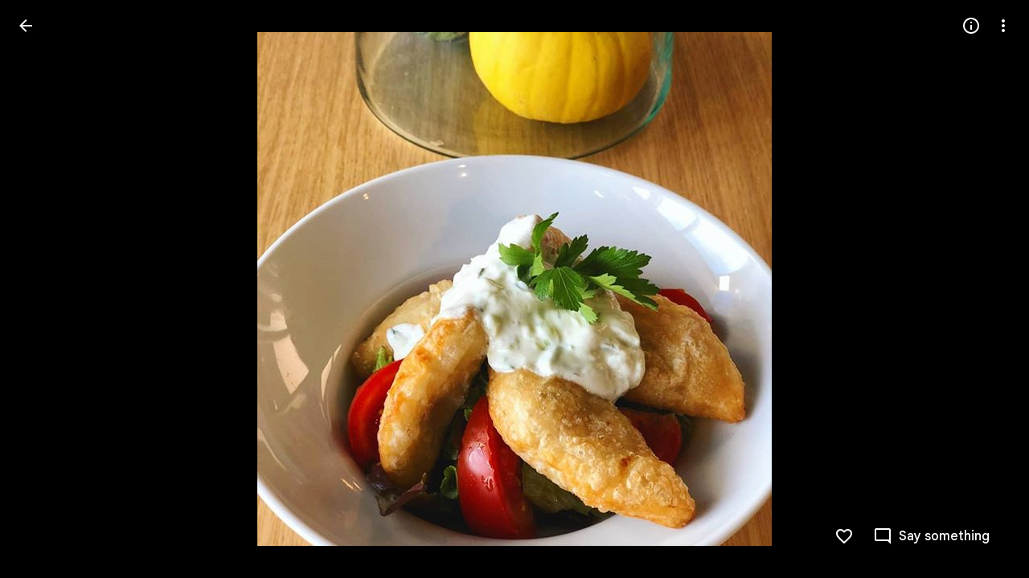

--- FILE ---
content_type: text/javascript; charset=UTF-8
request_url: https://photos.google.com/_/scs/social-static/_/js/k=boq.PhotosUi.en_US.MVNfbDFxk-E.2019.O/ck=boq.PhotosUi.y-Au3PO3hcU.L.B1.O/am=AAAAiDWAGZjNJf5zAQBBxvcdF9A_nhbCDTQZXjB8sxE/d=1/exm=A7fCU,Ahp3ie,B7iQrb,BTP52d,BVgquf,DgRu0d,E2VjNc,EAvPLb,EFQ78c,IXJ14b,IZT63,Ihy5De,IoAGb,JNoxi,KUM7Z,Kl6Zic,L1AAkb,LEikZe,Lcfkne,LuJzrb,LvGhrf,MI6k7c,MpJwZc,NwH0H,O1Gjze,O6y8ed,OTA3Ae,P6sQOc,PIVayb,PrPYRd,QIhFr,RMhBfe,RqjULd,RyvaUb,SdcwHb,Sdj2rb,SpsfSb,UBtLbd,UUJqVe,Uas9Hd,Ulmmrd,V3dDOb,WO9ee,Wp0seb,XGBxGe,XVMNvd,XqvODd,YYmHzb,Z15FGf,ZDZcre,Zjf9Mc,ZwDk9d,_b,_tp,aW3pY,ag510,baFRdd,bbreQc,byfTOb,c08wCc,ctK1vf,e5qFLc,ebZ3mb,fBsFbd,gI0Uxb,gJzDyc,gychg,hKSk3e,hc6Ubd,hdW3jf,iH3IVc,iV3GJd,ig9vTc,j85GYd,kjKdXe,l5KCsc,lXKNFb,lYp0Je,lazG7b,lfpdyf,lsjVmc,lwddkf,m9oV,mI3LFb,mSX26d,mdR7q,mzzZzc,n73qwf,nbAYS,nes28b,o3R5Zb,opk1D,p0FwGc,p3hmRc,p9Imqf,pNBFbe,pjICDe,pw70Gc,qTnoBf,rCcCxc,rgKQFc,rvSjKc,suMGRe,w9hDv,ws9Tlc,xKVq6d,xQtZb,xRgLuc,xUdipf,zbML3c,zeQjRb,zr1jrb/excm=_b,_tp,sharedphoto/ed=1/br=1/wt=2/ujg=1/rs=AGLTcCNmauiUyfkTFEWFbjD_6wmZPtgDAg/ee=EVNhjf:pw70Gc;EmZ2Bf:zr1jrb;F2qVr:YClzRc;JsbNhc:Xd8iUd;K5nYTd:ZDZcre;LBgRLc:SdcwHb;Me32dd:MEeYgc;MvK0qf:ACRZh;NJ1rfe:qTnoBf;NPKaK:SdcwHb;NSEoX:lazG7b;O8Cmgf:XOYapd;Pjplud:EEDORb;QGR0gd:Mlhmy;SNUn3:ZwDk9d;ScI3Yc:e7Hzgb;Uvc8o:VDovNc;YIZmRd:A1yn5d;Zk62nb:E1UXVb;a56pNe:JEfCwb;cEt90b:ws9Tlc;dIoSBb:SpsfSb;dowIGb:ebZ3mb;eBAeSb:zbML3c;gty1Xc:suMGRe;iFQyKf:QIhFr;lOO0Vd:OTA3Ae;oGtAuc:sOXFj;pXdRYb:p0FwGc;qQEoOc:KUM7Z;qafBPd:yDVVkb;qddgKe:xQtZb;wR5FRb:rgKQFc;xqZiqf:wmnU7d;yxTchf:KUM7Z;zxnPse:GkRiKb/dti=1/m=lZSgPb?wli=PhotosUi.vUzEii3Qq5w.createPhotosEditorPrimaryModuleNoSimd.O%3A%3BPhotosUi.6LEKmzsX-Vs.createPhotosEditorPrimaryModuleSimd.O%3A%3BPhotosUi.VNqMy8g4zEw.skottieWasm.O%3A%3BPhotosUi.qRj-IyYdjYs.twixWasm.O%3A%3B
body_size: 11330
content:
"use strict";this.default_PhotosUi=this.default_PhotosUi||{};(function(_){var window=this;
try{
_.peb=_.x("uoEu0c",[_.wKa]);_.Rd(_.peb);
_.n("uoEu0c");
var kkc=class extends _.v{constructor(a){super(a)}yd(a){return _.Bi(this,1,a)}};_.lkc=class extends _.fM{lj(a){var b=a.targetElement.closest(_.Cu("aqdrmf-rymPhb-ibnC6b"));b=_.OF(this,b);switch(a.data.MFa){case 0:_.Vjc(this,b);break;case 1:_.Wjc(this,b);break;case 2:this.Ya();break;case 3:this.Na()}}Yo(a,b=4){var c=this.ka();if(!(a<0||a>=c.size())){c=c.kd(a);var d=_.Wha(c.getData("isCustomContentItem"),kkc,new kkc);d&&_.Ti(d,1)?_.cg(c.el(),"bXso2c",{MFa:b}):super.Yo(a,b)}}};_.lkc.prototype.$wa$cv0cp=function(){return this.lj};_.nu(_.lkc,_.peb);
_.r();
_.oeb=_.x("bZ0mod",[_.Qdb]);_.Rd(_.oeb);
_.eSb=function(a){let b;if(a.ha.length===0||(b=_.jg(a.ha[0],"menuUid"))===null)throw Error("nb`menuUid");return new _.jf("menuUid",b)};
var Ikc,Hkc,Lkc;_.Jkc=function(a,b,c){a.Bc(Hkc,"Dhz5Sb","div",b,c,Ikc)};
Ikc=function(a,b){const c=b.content,d=b.jscontroller,e=b.jsaction,f=b.jsname,g=b.Ga,k=b.ki,l=b.attributes,m=b.fk,p=b.Jq,q=b.nF,t=b.Bj,u=b.w1;var w=b.yw;w=w===void 0?!0:w;b=b.id;a.open("div","Dhz5Sb");b!=null&&a.Ca("id",b);a.Ca("class",_.Yo(["tB5Jxf-xl07Ob-XxIAqe",m&&"tB5Jxf-xl07Ob-XxIAqe-OWXEXe-qbOKL",q&&"tB5Jxf-xl07Ob-XxIAqe-OWXEXe-Vkfede-QBLLGd",g]));(f||null)!=null&&a.Ca("jsname",""+(f||null));a.Ca("jscontroller",""+(d!=null?d:"febLed"));a.Ca("jsaction","keydown:I481le;"+(e?e:""));a.Ca("data-is-hoisted",
p?"true":"false");a.Ca("data-should-flip-corner-horizontally",t?"true":"false");a.Ca("data-stay-in-viewport",u?"true":"false");a.Ca("data-skip-fixed-positioned-viewport-fix",w?"true":"false");k&&_.UE(a);_.Zw(a,_.VE(l!=null?l:""));a.Aa();a.qa("RtkVtb");_.DL(a);a.va();a.qa("VdZRrd");_.Kkc(a,c);a.va();a.Va()};Hkc=class extends _.fx{getContent(){return this.data.content}mi(){return this.data.attributes}getId(){return this.data.id}};
_.Kkc=function(a,b){a.open("div","i921pc");a.Ba(Lkc||(Lkc=["jsname","SDSjce","class","tB5Jxf-xl07Ob-S5Cmsd"]));a.Aa();a.print(b);a.Va()};
_.Mkc=function(a,b){a.open("span","huH0jc");a.Ca("class",_.Yo(["dNKuRb",b]));a.Aa();a.Va()};
var Qkc=function(a,b){const c=b.jscontroller,d=b.Ga,e=b.Zy,f=b.hK,g=b.f4,k=b.g4,l=b.g7,m=b.nk,p=b.jM,q=b.name,t=b.value,u=b.Xv,w=b.jsname,A=b.ariaLabel,F=b.Yq,G=b.jH,L=b.attributes,M=b.pX;var T=b.Rd;T=T===void 0?!1:T;var Z=b.tf;Z=Z===void 0?!1:Z;var V=b.Yl;V=V===void 0?!1:V;var ma=b.je;ma=ma===void 0?!1:ma;const Da=b.id;b=b.jsaction;a.open("div","LkFhNe");Da!=null&&a.Ca("id",Da);a.Ca("class",d);(w||null)!=null&&a.Ca("jsname",""+(w||null));a.Ca("jscontroller",c);a.Ca("jsaction",_.SE()+"animationend:L9dL9d;dyRcpb:dyRcpb;"+
(b!=null?b:""));a.Ca("data-indeterminate",""+V);ma&&_.WE(a);_.Zw(a,_.VE(L!=null?L:""));a.Aa();a.Oa("input","dGOLmf");a.Ba(Nkc||(Nkc="type checkbox jsname YPqjbf jsaction change:WPi0i;".split(" ")));a.Ca("class",e);a.Ca("data-indeterminate",""+V);(q||null)!=null&&a.Ca("name",""+(q||null));(u||null)!=null&&a.Ca("id",""+(u||null));(t||null)!=null&&a.Ca("value",""+(t||null));T&&a.Ca("disabled",""+T);Z&&a.Ca("checked",""+Z);(A||null)!=null&&a.Ca("aria-label",""+(A||null));(F||null)!=null&&a.Ca("aria-labelledby",
""+(F||null));(G||null)!=null&&a.Ca("aria-describedby",""+(G||null));(V?"mixed":null)!=null&&a.Ca("aria-checked",""+(V?"mixed":null));_.Zw(a,_.VE(M!=null?M:""));a.Aa();a.close();a.Oa("div","imRGmd");a.Ca("class",f);a.Aa();a.Oa("svg","Jk3b7e");a.Ba(Okc||(Okc=["aria-hidden","true","viewBox","0 0 24 24"]));a.Ca("class",g);a.Aa();a.Oa("path","vJ1ldf");a.Ba(Pkc||(Pkc=["fill","none","d","M1.73,12.91 8.1,19.28 22.79,4.59"]));a.Ca("class",k);a.Aa();a.close();a.close();a.Oa("div","rpUnbd");a.Ca("class",l);
a.Aa();a.close();a.close();a.qa("ahW8Kd");_.AL(a,"m9ZlFb",p);a.va();a.qa("Dcwl1d");_.CL(a,m);a.va();a.Va()},Rkc=class extends _.fx{getName(){return this.data.name}getValue(){return this.data.value}zf(){return this.data.ariaLabel}mi(){return this.data.attributes}ua(){let a=this.data.Rd;return a===void 0?!1:a}ka(){let a=this.data.tf;return a===void 0?!1:a}Da(){let a=this.data.Yl;return a===void 0?!1:a}IA(){let a=this.data.je;return a===void 0?!1:a}getId(){return this.data.id}},Nkc,Okc,Pkc;var Skc;
_.Tkc=function(a,b,c,d,e,f,g,k,l){b.print(_.W(m=>{m.qa("Cxshxc");var p={jscontroller:Skc.id,Ga:_.Yo(["KGC9Kd-MPu53c","pfgZbe",(k||void 0)&&"KGC9Kd-MPu53c-OWXEXe-gk6SMd",void 0,!1,g]),Zy:"KGC9Kd-muHVFf-bMcfAe",hK:"KGC9Kd-YQoJzd",f4:"KGC9Kd-HUofsb",g4:"KGC9Kd-HUofsb-Jt5cK",g7:"KGC9Kd-SJnn3d",nk:"KGC9Kd-NxYnee",jM:"KGC9Kd-OYHm6b",name:d,value:e,ariaLabel:c,Yq:void 0,jH:void 0,Rd:!1,tf:k!=null?k:!1,Yl:!1,jsname:f,attributes:void 0,pX:l,je:!1,id:void 0,jsaction:void 0};m.Bc(Rkc,"LkFhNe","div",p,a,Qkc);
m.va()}))};Skc={id:"XL71df"};var Ukc,Xkc,Zkc,alc,blc,dlc;
_.Wkc=function(a,b,c,d,e,f,g,k,l,m,p,q){p=p===void 0?!1:p;q=q===void 0?!1:q;a.open("ul","SbDuEb");a.Ba(Ukc||(Ukc=["role","listbox"]));p&&a.Ca("jsshadow","");a.Ca("class",_.Yo(["aqdrmf-rymPhb",e]));a.Ca("tabindex",""+(l!=null?l:0));a.Ca("data-list-type",q?_.Vkc.Z2:_.Vkc.d3);a.Ca("jscontroller",""+c);a.Ca("jsaction","mouseleave:JywGue; touchcancel:JMtRjd; focus:AHmuwe; blur:O22p3e; keydown:I481le;"+(k!=null?k:""));(g||null)!=null&&a.Ca("jsname",""+(g||null));(b||null)!=null&&a.Ca("aria-label",""+(b||
null));(d||null)!=null&&a.Ca("aria-labelledby",""+(d||null));q&&a.Ca("aria-multiselectable","true");_.Zw(a,_.VE(m!=null?m:""));a.Aa();a.print(f!=null?f:"");a.Va()};_.hM=function(a,b,c,d){_.XE(a,b,_.Yo(["aqdrmf-rymPhb-Abojl","aqdrmf-rymPhb-H09UMb-bN97Pc",c]),d)};_.Ykc=function(a,b,c){a.open("li","s98ttc");a.Ba(Xkc||(Xkc=["role","separator"]));a.Ca("class",_.Yo(["aqdrmf-clz4Ic",c]));b&&a.Ca("aria-hidden","true");a.Aa();a.Va()};
_.$kc=function(a,b){a.open("span","Hqdppf");a.Ba(Zkc||(Zkc="jsslot  jsname mk39nf class aqdrmf-rymPhb-hDb1X-Rtc0Jf".split(" ")));a.Aa();a.Oa("span","wiXfhb");_.Zw(a,_.VE(b!=null?b:""));a.Aa();a.close();a.Va()};
_.clc=function(a,b,c){a.open("span","WvxuDe");a.Ca("class",_.Yo(["aqdrmf-rymPhb-Gtdoyb",void 0]));a.Aa();a.open("span","prW80d");a.Ba(alc||(alc=["class","aqdrmf-rymPhb-fpDzbe-fmcmS","jsname","K4r5Ff"]));a.Aa();a.print(b);a.close();c&&(a.open("span","VczFyd"),a.Ba(blc||(blc=["class","aqdrmf-rymPhb-L8ivfd-fmcmS","jsname","uyy0gb"])),a.Aa(),a.print(c),a.close());a.Va()};
_.elc=function(a,b,c,d,e,f){b=b===void 0?null:b;c=c===void 0?null:c;d=d===void 0?null:d;e=e===void 0?null:e;f=f===void 0?!0:f;a.open("span","BrNU7b");a.Ba(dlc||(dlc=["jsname","orbTae","class","aqdrmf-rymPhb-JMEf7e"]));a.Aa();f&&c&&a.print(c);f&&b&&a.print(b);f&&d&&a.print(d);f||a.print(e);a.Va()};_.Vkc={Ila:"NON_SELECTABLE",d3:"SINGLE_SELECT_NO_CONTROL",Sla:"SINGLE_SELECT_RADIO",p$:"MULTI_SELECT",Z2:"MULTI_SELECT_NO_CONTROL",gS:"MENU"};
var flc=function(a,b,c,d,e,f,g){g=g===void 0?!1:g;a.open("ul","A4QBj");g&&a.Ca("jsshadow","");a.Ca("class",_.Yo(["aqdrmf-rymPhb",d]));a.Ca("role","menu");a.Ca("tabindex","-1");a.Ca("data-list-type",_.Vkc.gS);a.Ca("jscontroller",""+c);a.Ca("jsaction","mouseleave:JywGue; touchcancel:JMtRjd; focus:AHmuwe; blur:O22p3e; keydown:I481le;");a.Ca("jsname","rymPhb");(b||null)!=null&&a.Ca("aria-label",""+(b||null));_.Zw(a,_.VE(f!=null?f:""));a.Aa();a.print(e!=null?e:"");a.Va()},glc,hlc,ilc=function(a,b,c,d,
e,f,g,k,l,m,p,q,t){a.open("li","yA8qve");a.Ba(glc||(glc=["tabindex","-1","role","menuitem"]));a.Ca("class",_.Yo(["aqdrmf-rymPhb-ibnC6b","aqdrmf-rymPhb-ibnC6b-OWXEXe-hXIJHe",(d||_.ax(g))&&"aqdrmf-rymPhb-ibnC6b-OWXEXe-SfQLQb-UbuQg-r4m2rf",void 0,k&&"aqdrmf-rymPhb-ibnC6b-OWXEXe-OWB6Me",l]));a.Ca("jsaction","click:o6ZaF; keydown:RDtNu; keyup:JdS61c; focusin:MeMJlc; focusout:bkTmIf; mousedown:teoBgf; mouseup:NZPHBc; mouseenter:SKyDAe; mouseleave:xq3APb; touchstart:jJiBRc; touchmove:kZeBdd; touchend:VfAz8; change:uOgbud;");
k&&a.Ca("aria-disabled","true");(t||null)!=null&&a.Ca("aria-label",""+(t||null));(q||null)!=null&&a.Ca("jsname",""+(q||null));_.Zw(a,_.VE(m!=null?m:""));a.Aa();a.qa("KpAZWe");_.AL(a,"pptmpc",void 0,0);a.va();a.qa("pyQVWe");_.Mkc(a,"aqdrmf-rymPhb-sNKcce");a.va();a.open("span","zgs0T");a.Ba(hlc||(hlc=["class","aqdrmf-rymPhb-KkROqb"]));a.Aa();a.print(e!=null?e:"");a.close();a.qa("mRcpFf");_.clc(a,b,c);a.va();a.qa("x3zDDf");_.elc(a,d,g,f);a.va();_.ax("O68mGe-xl07Ob-mQXhdd")&&(a.open("span","gkYCqd"),
a.Ca("class","O68mGe-xl07Ob-mQXhdd"),a.Aa(),a.close());_.ax(p)&&(a.qa("dMzJyc"),_.$kc(a,p),a.va());a.Va()};var iM={vd:"mU5qzf",te:"I481le",Ty:"j697N",vZ:"PpVxMd",uZ:"Ivk2Wd",mP:"c9v4Fb",nP:"b5fzT",kP:"TQSy7b",lP:"fAWgXe",oP:"kVJJuc",Fq:"zJEGQe",Bb:"hIFJ2e",Sv:"ZHFhKf",Vt:"FqxEYb",dZ:"n4aqpf",q5:"cHio1e",n_:"SnhQKe",X1:"tjUDd",Y1:"xEi03e",c0:"wZDKm",uX:"vbeyRe",Pda:"FKdXvf",qP:"f7686e",P5:"b9I51d",cU:"zz7I4c",tZ:"D0Fepb",d0:"rQdBT"};var mlc,jlc;
_.klc=function(a,b,c,d,e,f,g,k,l,m,p,q,t,u,w,A){const F=t===void 0?!1:t,G=u===void 0?!1:u,L=w===void 0?!1:w;t=A===void 0?!0:A;u=_.Yw(M=>{_.Zw(M,_.VE(_.bx("data-menu-uid")));M.Ca("data-use-updated-list","true");_.Zw(M,_.VE(p!=null?p:""));M.Ca("data-stay-open-after-action",G?"true":"false");M.Ca("data-sync-selected-state-from-params",L?"true":"false")});_.Jkc(b,{content:_.W(M=>{if(q===0){var T=_.Yw(Z=>{Z.Ca("data-should-focus-root","true");Z.Ca("data-is-select-menu","true");Z.Ca("data-should-wrap-focus","false")});
M.qa("g9j9q");_.Wkc(M,d,jlc.id,void 0,_.Yo(["O68mGe-hqgu2c",void 0]),c,"rymPhb",void 0,-1,T,F)}else T=_.Yw(Z=>{Z.Ca("data-should-focus-root","true");Z.Ca("data-should-wrap-focus","false")}),M.qa("gT79cb"),flc(M,d,jlc.id,_.Yo(["O68mGe-hqgu2c",void 0]),c,T,F);M.va()}),jsname:e,jscontroller:"bZ0mod",Ga:_.Yo([f,"O68mGe-xl07Ob"]),jsaction:_.Pw([_.Ow("JIbuQc",_.Nw(iM.Ty,{filter:"rymPhb"})),_.Ow("XVaHYd",_.Nw(iM.mP,{filter:"rymPhb"})),_.Ow("Oyo5M",_.Nw(iM.nP,{filter:"rymPhb"})),_.Ow("DimkCe",_.Nw(iM.kP,
{filter:"rymPhb"})),_.Ow("m0LGSd",_.Nw(iM.lP,{filter:"rymPhb"})),_.Ow("WAiFGd",_.Nw(iM.oP,{filter:"rymPhb"})),_.Ow("E7eg0c",iM.n_),_.Ow("IefrZc",iM.X1),_.Ow("ojWjpd",iM.Y1),_.Ow("oDwNGd",iM.c0),_.Ow("FlhwOe",iM.uX),_.Ow("mouseenter",iM.vZ),_.Ow("focusin",iM.uZ),_.Ow("RBqVmb",iM.tZ),_.Ow("FSN5eb",iM.cU),""]),fk:g,yw:t,Jq:k,nF:l,Bj:m,attributes:u,w1:void 0,id:void 0},a)};
_.llc=function(a,b,c,d,e,f,g,k,l,m,p,q){const t=_.W(w=>{w.qa("H2NsOb");w.va()}),u=_.Yw(w=>{_.Zw(w,_.VE(p!=null?p:""))});ilc(a,b,c,f,d,e,t,l,_.Yo([_.ax(c)?"aqdrmf-rymPhb-ibnC6b-OWXEXe-SfQLQb-aSi1db-MCEKJb":_.Yo(["aqdrmf-rymPhb-ibnC6b-OWXEXe-SfQLQb-Woal0c-RWgCYc","O68mGe-OQAXze-OWXEXe-SfQLQb-Woal0c-RWgCYc"]),g]),u,q,m,k)};_.nlc=function(a,b,c){a.open("div","Z29v0b");a.Ba(mlc||(mlc=["jsname","EyB7Ac"]));a.Ca("id",b.id);a.Aa();a.print(c);a.Va()};jlc={id:"uoEu0c"};
_.n("bZ0mod");
var olc,plc,qlc,rlc,slc,tlc,ulc;olc=a=>"a"<=a&&a<="z"?a.toUpperCase():a;plc=function(a,b){let c="";const d=a.indexOf(b);c+=_.I(a.substring(0,d))+'<span class="'+_.K("aqdrmf-MSQpHe-gDBOqb")+'">';b=d+b.length;c+=_.I(a.substring(d,b))+"</span>"+_.I(a.substring(b));return(0,_.H)(c)};
qlc=function(a){var b=a.text,c=a.hma;if((a=a.Kma)&&b.indexOf(a)===-1)b=_.Lo(_.Qw("GM3 List Item: boldedSubstring ("+a+") is provided but not found in the text ("+b+")."));else if(c&&!a){var d="";a=_.gf(c,olc).join("");c=_.gf(b,olc).join("").indexOf(a);c!==-1?(d+=_.I(b.substring(0,c))+'<span class="'+_.K("aqdrmf-pOWxcb-brjg8b")+'">',a=c+a.length,d+=_.I(b.substring(c,a))+"</span>"+_.I(b.substring(a))):d+=_.I(b)+'<span class="'+_.K("aqdrmf-pOWxcb-Cgupjf")+'"> (<span class="'+_.K("aqdrmf-pOWxcb-brjg8b")+
'">'+_.I(a)+"</span>)</span>";b=(0,_.H)(d)}else if(a&&!c)b=plc(b,a);else{var e=_.Do(c);c=_.Do(a);a=_.P();e=_.gf(e,olc).join("");const f=_.gf(b,olc).join("").indexOf(e),g=b.indexOf(c),k=f+e.length,l=g+c.length;f===-1?d=_.N(_.O(_.P(),plc(b,c)),'<span class="'+_.K("aqdrmf-pOWxcb-Cgupjf")+'"> (<span class="'+_.K("aqdrmf-pOWxcb-brjg8b")+'">'+_.I(e)+"</span>)</span>"):d=f<g?(0,_.H)(_.I(b.substring(0,f))+'<span class="'+_.K("aqdrmf-pOWxcb-brjg8b")+'">'+_.I(b.substring(f,k))+"</span>"+_.I(b.substring(k,g))+
'<span class="'+_.K("aqdrmf-MSQpHe-gDBOqb")+'">'+_.I(b.substring(g,l))+"</span>"+_.I(b.substring(l))):f>=l?(0,_.H)(_.I(b.substring(0,g))+'<span class="'+_.K("aqdrmf-MSQpHe-gDBOqb")+'">'+_.I(b.substring(g,l))+"</span>"+_.I(b.substring(l,f))+'<span class="'+_.K("aqdrmf-pOWxcb-brjg8b")+'">'+_.I(b.substring(f,k))+"</span>"+_.I(b.substring(k))):(0,_.H)(_.I(b.substring(0,g))+'<span class="'+_.K("aqdrmf-MSQpHe-gDBOqb")+'">'+_.I(b.substring(g,f))+'<span class="'+_.K("aqdrmf-pOWxcb-brjg8b")+'">'+_.I(b.substring(f,
k))+"</span>"+_.I(b.substring(k,l))+"</span>"+_.I(b.substring(l)));_.O(a,d);b=a}return _.O(_.P(),b)};rlc=function(a){a.Wb("aqdrmf-rymPhb-Tkg0ld")&&(a=a.children().first());return _.xf(a.getData("boldedSubstring"),"")};slc=function(a,b){a=typeof b==="string"?_.pu(a,b).first():b;if(!a)return null;a=a instanceof _.cn?a:new _.cn(a);return a.Wb("aqdrmf-rymPhb-Tkg0ld")?a.children().first():a};
tlc=function(a,b,c){var d=slc(a,b);if(d){b=_.ou(a,d,"K4r5Ff");var e=_.xf(d.getData("acceleratorKey"),""),f=(d=rlc(d))&&c.includes(d);e||d?(a=a.Jb().na(qlc,{text:c,hma:e,Kma:f?d:""}),b.empty().append(a)):b.setText(c)}};_.jM={TOP_LEFT:0,TOP_RIGHT:4,BOTTOM_LEFT:1,BOTTOM_RIGHT:5,f3:8,y$:12,qva:9,GTa:13,0:"TOP_LEFT",4:"TOP_RIGHT",1:"BOTTOM_LEFT",5:"BOTTOM_RIGHT",8:"TOP_START",12:"TOP_END",9:"BOTTOM_START",13:"BOTTOM_END"};ulc=function(a,b){_.Kkc(a,b.content)};ulc.rb=_.oo;
var vlc=function(a,b){_.nlc(a,b.OV,b.content)};vlc.rb=_.oo;var xlc,wlc,Blc,ylc,zlc,Alc,Clc,Dlc,Elc,Klc,Flc,Glc,Hlc,Tlc,Rlc,lM,Slc,Nlc,Ulc,Vlc,Qlc,Olc,Xlc,Plc,Ylc,Zlc,$lc,kM,Llc,Mlc,Wlc,Jlc,Ilc;xlc=function(a){_.An(a.Bb()).forEach(b=>{var c=_.hn(b);kM(c)!==null&&(b=wlc(a,_.hn(b)).el(),c=a.yg.bind(a),b.__soy_skip_handler=c)})};wlc=function(a,b){if(lM(a,b))return a.ka.placeholder;if(kM(b)===null)return null;const c=kM(b);return a.na().Vb("Csfreb").filter(d=>_.yg((new _.cn(d)).getData("submenuId"))===c).first()};
Blc=function(a){a.zh&&(a.Ua.clear(),a.Sv().each(b=>{a.Ua.add(b)}));_.An(a.Bb()).forEach((b,c)=>{ylc(a,c)&&zlc(_.hn(b),a.Ua.has(b))});!a.ka||a.Da(a.ka.item)&&_.MF(a.na(),a.ka.item)||Alc(a)};ylc=function(a,b){return a.Vt(b).closest(".O68mGe-qPzbhe-JNdkSc").size()!==0};zlc=function(a,b){a.el().setAttribute("aria-checked",b.toString());a.Db("O68mGe-xl07Ob-ibnC6b-OWXEXe-gk6SMd",b)};Alc=async function(a){Clc(a);a.ka&&a.ka.controller.close()};Clc=function(a){a.Ja&&(_.sk(a.Ja.OD),a.Ja=null)};
Dlc=function(a,b){const c=b.placeholder,d=b.container;for(const e of b.zfa)_.Zf(e);c.append(d);a.ka===b&&(a.ka=null)};Elc=function(a){return _.Ye(a.wa().getData("isSubmenu"),!1)};Klc=function(a,b){const c=Flc(a),d=b.key.toLowerCase();c.has(d)?(b=c.get(d),b.Lb("aria-disabled")!=="true"&&(Glc(a,b)?Hlc(a,b,2):(Ilc(a,b),Jlc(a,b,!1)))):Elc(a)&&a.trigger("C6rKEc",b)};
Flc=function(a){const b=new Map;_.An(a.Bb()).forEach(c=>{c=new _.cn(c);const d=_.yg(c.getData("acceleratorKey"));if(d){const e=d.toLowerCase();if(d.length>1)throw Error("eg`"+d);if(b.has(e))throw Error("fg`"+d);b.set(e,c)}});return b};Glc=function(a,b){return kM(b)!==null&&_.MF(a.na(),b)};
Hlc=async function(a,b,c=1){var d=(0,_.y)(),e=d();d=d(1);try{if(Clc(a),a.isOpen()&&kM(b)!==null&&!lM(a,b)){d(await e(Alc(a)));var f=wlc(a,b),g=Llc(a,b),k=Mlc(a,b),l=d(await e(Nlc(a,b))),m=a.de();_.ZF(m.body)?_.ZRb(m.body,g.el()):m.body.appendChild(g.el());a.Qf(g);var p=_.Yf(g.el(),"Rld2oe",V=>{{var ma=M;const Da=ma.item;V.targetElement.equals(ma.controller.wa())&&(Da.ub("O68mGe-xl07Ob-ibnC6b-OWXEXe-eKm5Fc-FNFY6c"),Dlc(a,ma),a.Rb=null,a.Ya=null)}return!0}),q=_.Yf(g.el(),"k6nwNd",()=>{a.close();return Elc(a)}),
t=_.Yf(g.el(),"FzgWvd",V=>a.qP(V)),u=_.Yf(g.el(),"C6rKEc",V=>{Klc(a,V.data)}),w=_.Yf(g.el(),"FSN5eb",V=>{a.cU(V)}),A=_.Yf(g.el(),"RBqVmb",V=>a.P5(V)),F=_.$f(k.el(),"iFFCZc",()=>{let V;(V=_.JF(a))==null||V.requestAnimationFrame(()=>{Olc(a)});return!0}),G=_.Yf(a.wa().el(),"pointermove",V=>{V=V.event;a.mb&&(Plc(a,V.clientX,V.clientY)?Qlc(a,a.mb):Qlc(a,a.mb,0))}),L=_.Yf(k.el(),"mouseover",()=>{a.Rb=null;a.Ya=null});var M={item:b,menu:k,controller:l,placeholder:f,container:g,zfa:[p,q,t,u,w,A,F,G,L]};var T=
_.wu(m),Z=a.Da(new _.cn(T));T&&Z||a.Fq().wa().focus();b.tb("O68mGe-xl07Ob-ibnC6b-OWXEXe-eKm5Fc-FNFY6c");l.Na=c;l.Mg=12;l.Se=b;l.d0({Sta:a.wa().Wb("O68mGe-xl07Ob-OWXEXe-ti6hGc-pOWxcb-w9geu")});a.ka=M;a.isOpen()||d(await e(Alc(a)))}}finally{e()}};
Tlc=async function(a,b){var c=(0,_.y)(),d=c();c=c(1);try{const m=b.data.item;if(m){var e={altKey:b.data.altKey,ctrlKey:b.data.ctrlKey,metaKey:b.data.metaKey,shiftKey:b.data.shiftKey},f=m.el();if(!(_.An(a.Bb()).indexOf(f)<0)){var g=Date.now(),k=!(a.Ra&&g-a.Ra.timestamp<75);if(Glc(a,m))if(k&&c(await d(Rlc(a,m)))&&lM(a,m))c(await d(Slc(a,m,e))),a.jc||a.close();else{var l=a.Ra&&a.Ra.source===1;a.Ra=null;c(await d(Hlc(a,m,l?2:1)))}else Ilc(a,m),Jlc(a,m,k,e)}}}finally{d()}};
Rlc=async function(a,b){var c=(0,_.y)(),d=c();c=c(1);try{return c(await d(Ulc(a,b)))!==null}finally{d()}};lM=function(a,b){if(!a.ka||kM(b)===null)return!1;b=kM(b);return kM(a.ka.item)===b};Slc=async function(a,b,c){var d=(0,_.y)(),e=d();d=d(1);try{const g=d(await e(Nlc(a,b)));if(g){var f=d(await e(Ulc(a,b,g)));f&&(a=g,Ilc(a,f),Jlc(a,f,!0,c))}}finally{e()}};
Nlc=async function(a,b){var c=(0,_.y)(),d=c();c=c(1);try{if(lM(a,b))return a.ka.controller;const e=Mlc(a,b);if(!e)return null;const f=c(await d(_.qu(a,e.el())));Elc(f);return f}finally{d()}};Ulc=async function(a,b,c=null){var d=(0,_.y)(),e=d();d=d(1);try{c||(c=d(await e(Nlc(a,b))));if(!c)return null;const f=c.Bb().filter(g=>g.hasAttribute("data-default-submenu-item"));switch(f.size()){case 0:return null;case 1:return f.first();default:throw Error("Ce");}}finally{e()}};
Vlc=function(a){document.querySelectorAll(".O68mGe-xl07Ob-OWXEXe-auswjd").forEach(b=>{b.classList.remove("O68mGe-xl07Ob-OWXEXe-auswjd")});a.wa().tb("O68mGe-xl07Ob-OWXEXe-auswjd")};Qlc=function(a,b,c=25){a.mb=b;a.hc&&clearTimeout(a.hc);a.hc=setTimeout(()=>{b();a.mb=null;a.hc=null},c)};
Olc=function(a){a.Ya=null;if(a.ka){var b=a.ka.item.el().getBoundingClientRect(),c=a.ka.menu.el().getBoundingClientRect(),d=b.top<=c.top;const e=b.right===c.left,f=d?b.bottom:b.top;c={x:e?c.left:c.right,y:d?c.bottom:c.top};let g;d=(g=a.Rb)!=null?g:e?b.left:b.right;const [k,l]=e?[Math.max(b.left,d-24),b.right]:[b.left,Math.min(b.right,d+24)];a.Ya=[{x:k,y:f},{x:l,y:f},c]}};Xlc=function(a,b){if(kM(b)!==null&&!lM(a,b)&&!Wlc(a,b)){Clc(a);var c=_.rk(()=>Hlc(a,b,1),150);a.Ja={item:b,OD:c}}};
Plc=function(a,b,c){if(!a.Ya)return!1;b={x:b,y:c};const [d,e,f]=a.Ya;a=Ylc(b,d,e);c=Ylc(b,e,f);b=Ylc(b,f,d);return a>=0&&c>=0&&b>=0||a<=0&&c<=0&&b<=0};Ylc=function(a,b,c){return(a.x-c.x)*(b.y-c.y)-(a.y-c.y)*(b.x-c.x)};Zlc=function(a,b){const c=Date.now();a.Ra={source:b,timestamp:c}};$lc=function(a,b){a=a.Bb().size();if(!(b>=0&&b<a))throw Error("De");};kM=function(a){return _.yg(a.getData("submenuId"))};Llc=function(a,b){return lM(a,b)?a.ka.container:(a=wlc(a,b))?a.children().first():null};
Mlc=function(a,b){return lM(a,b)?a.ka.menu:(a=Llc(a,b))?a.children().first():null};Wlc=function(a,b){if(!a.Ja||kM(b)===null)return!1;b=kM(b);return kM(a.Ja.item)===b};Jlc=function(a,b,c,d){const e=b.el().getAttribute("data-menu-item-skip-restore-focus")==="true";a.trigger("FzgWvd",b);a.trigger("kbU4Ff",Object.assign({},{item:b,kqa:c},d));a.jc||a.close(e)};
Ilc=function(a,b){var c=b.el();c=_.An(a.Bb()).indexOf(c);if(!(c<0)&&ylc(a,c)){var d=b.el().getAttribute("role")==="menuitemradio";b=b.el().getAttribute("aria-checked")==="true";b=d||!b;d=a.Bb();c>=0&&d.size();ylc(a,c);c=d.kd(c);if(c.el().getAttribute("aria-checked")==="true"!==b){if(c.el().getAttribute("role")==="menuitemradio"&&b){var e=(e=c.closest(".O68mGe-qPzbhe-JNdkSc").find(".O68mGe-xl07Ob-ibnC6b-OWXEXe-gk6SMd").el())?_.An(d).indexOf(e):-1;e>-1&&(d=d.kd(e),zlc(d,!1),a.trigger("rAqd6c",{item:d,
selected:!1}),a.Ua.delete(d.el()))}b?a.Ua.add(c.el()):a.Ua.delete(c.el());zlc(c,b);a.trigger("rAqd6c",{item:c,selected:b})}}};
_.mM=class extends _.gM{constructor(){super();this.Ra=this.Ja=this.ka=null;this.ne=_.ke(_.kr);this.Ya=this.Rb=this.hc=this.mb=null;this.na=_.yn(_.mu(_.lkc,"rymPhb"));this.Ua=new Set(_.An(this.Sv()));xlc(this);var a=this.wa().el(),b=this.dg.bind(this);a.__soy_skip_handler=b;this.jc=_.Ye(this.getData("stayOpenAfterAction"),!1);this.zh=_.Ye(this.getData("syncSelectedStateFromParams"),!1)}dg(a,b){this.ne.ao(this.Ma("SDSjce").el(),ulc,{content:b.getContent()});Blc(this);return!0}yg(a,b){return this.ka&&
this.ka.placeholder.el()===a.node?(this.ne.ao(this.ka.container.el(),vlc,{OV:b.data.OV,content:b.getContent()}),!0):!1}vd(){super.vd();Clc(this);this.ka&&Dlc(this,this.ka)}te(a){super.te(a);a=a.event;this.ek(a);if(a.key==="Tab")this.trigger("k6nwNd");else{var b=_.Sm(this.wa().el(),"direction")==="rtl";Elc(this)&&(a.key==="ArrowLeft"&&!b||a.key==="ArrowRight"&&b)?this.close():a.key&&Klc(this,a)}}Ty(a){Tlc(this,a)}vZ(){Vlc(this);return!0}uZ(a){if(Elc(this)){let b;const c=(b=this.xn())==null?void 0:
b.closest(".O68mGe-xl07Ob");c&&c.size()>0&&c.el().matches(":hover")||Vlc(this);a.event.preventDefault();a.event.stopPropagation();return!1}Vlc(this);return!0}Ed(a){a=a.data.item;lM(this,a)&&Olc(this);this.ka&&!lM(this,a)&&Alc(this);Vlc(this);Glc(this,a)&&Xlc(this,a)}mP(a){Qlc(this,()=>{this.Ed(a)});return!0}Id(a){if(this.ka&&!Plc(this,a.data.clientX,a.data.clientY)){a=a.data.relatedTarget;const b=this.ka.container;a&&_.If(b.el(),a.el())||Alc(this)}else this.Ja&&Clc(this)}nP(a){lM(this,a.data.item)&&
(this.Rb=a.data.clientX,Olc(this));Qlc(this,()=>{this.Id(a)});return!0}kP(a){const b=_.Sm(this.wa().el(),"direction")==="rtl";if(a.data.key==="ArrowRight"&&!b||a.data.key==="ArrowLeft"&&b)if(a=a.data.item,Glc(this,a))return Hlc(this,a,2),!1;return!0}lP(a){return["Enter"," "].includes(a.data.key)?(Zlc(this,1),!1):!0}oP(){Zlc(this,0);return!1}lb(){super.lb();Elc(this)||this.wa().tb("O68mGe-xl07Ob-OWXEXe-auswjd");this.trigger("bITzcd")}opened(){super.opened();switch(this.Na){case 2:this.Yo(0);break;
case 3:this.Yo(this.Bb().size()-1);break;case 0:break;default:this.Fq().wa().focus()}this.trigger("iFFCZc")}oa(){super.oa();this.trigger("EDR5Je");Alc(this)}closed(){super.closed();this.trigger("Rld2oe")}Fq(){return this.na()}Bb(){const a=this.na().Bb();a.ub("O68mGe-xl07Ob-ibnC6b-OWXEXe-r08add");a.ub("O68mGe-xl07Ob-ibnC6b-OWXEXe-E6eRQd");var b=a.first();b&&b.tb("O68mGe-xl07Ob-ibnC6b-OWXEXe-r08add");(b=a.last())&&b.tb("O68mGe-xl07Ob-ibnC6b-OWXEXe-E6eRQd");return a}Sv(){return this.na().Bb().filter(a=>
a.getAttribute("aria-checked")==="true")}Vt(a){return this.Bb().kd(a)}dZ(a){a=this.Bb().kd(a);var b=this.na();return _.ou(b,a,"K4r5Ff").Sc()}ld(a,b){$lc(this,a);a=this.Vt(a);this.na().ld(a,b)}yd(a,b){this.ld(a,!b)}q5(a){$lc(this,a);a=this.Vt(a);return this.na().q5(a)}n_(a){var b=a.data.item;a=a.data.meta;var c=this.na();const d=_.OF(c,b);_.eM(c,d)&&(b=_.Hjc(c,b))&&b.setText(a)}X1(a){const b=a.data.item,c=a.data.hma;a=a.data.label;var d=this.na();if(c.length>1)throw Error("$f`"+c);const e=slc(d,b);
e&&(_.xf(e.getData("acceleratorKey"),"")!==c&&_.en(e,"acceleratorKey",c||null),tlc(d,b,a))}Y1(a){const b=a.data.item,c=a.data.Kma;a=a.data.label;var d=this.na();const e=slc(d,b);e&&(rlc(e)!==c&&_.en(e,"boldedSubstring",c||null),tlc(d,b,a))}c0(a){var b=a.data.Mg;const c=a.data.Se;var d=a.data.Ug;const e=a.data.HX,f=a.data.zk,g=a.data.viewportElement;a=a.data.Jq;this.Pb=!0;this.Na=f;d&&_.Fkc(this,d);g&&_.qkc(this,g);b&&(this.Mg=b);this.Ea=a;e&&(b=e.x,d=e.y,this.position.x=isFinite(b)?b:0,this.position.y=
isFinite(d)?d:0,this.Ea=!0);e||(this.Se=new _.cn(c));super.open();_.Qb()&&this.isOpen()&&(this.Fq().Id=!0)}uX(){_.ru(this);this.close()}async Pda(a){var b=(0,_.y)(),c=b();b=b(1);try{const d=this.Vt(a);return b(await c(Nlc(this,d)))}finally{c()}}Da(a){return super.Da(a)||this.ka&&this.ka.controller.Da(a)?!0:!1}Yo(a){_.gkc(this.na(),a)}ek(a){a.key==="Tab"&&this.close(!0)}qP(){this.jc||this.close();return!0}P5(){this.jc||this.close();return!0}cU(a){let b;const {mR:c,Uza:d}=(b=a.data)!=null?b:{mR:!1,
Uza:!1};this.close(c);d&&this.trigger("k6nwNd")}tZ(a){const {item:b,kqa:c,shiftKey:d=!1,ctrlKey:e=!1,altKey:f=!1,metaKey:g=!1}=a.data;Jlc(this,b,c,{shiftKey:d,ctrlKey:e,altKey:f,metaKey:g})}d0(a={}){this.isOpen()||this.wa().Db("O68mGe-xl07Ob-OWXEXe-ti6hGc-pOWxcb-w9geu",a.Sta||!1);super.open()}};_.mM.prototype.$wa$D0Fepb=function(){return this.tZ};_.mM.prototype.$wa$zz7I4c=function(){return this.cU};_.mM.prototype.$wa$b9I51d=function(){return this.P5};_.mM.prototype.$wa$f7686e=function(){return this.qP};
_.mM.prototype.$wa$vbeyRe=function(){return this.uX};_.mM.prototype.$wa$wZDKm=function(){return this.c0};_.mM.prototype.$wa$xEi03e=function(){return this.Y1};_.mM.prototype.$wa$tjUDd=function(){return this.X1};_.mM.prototype.$wa$SnhQKe=function(){return this.n_};_.mM.prototype.$wa$ZHFhKf=function(){return this.Sv};_.mM.prototype.$wa$hIFJ2e=function(){return this.Bb};_.mM.prototype.$wa$zJEGQe=function(){return this.Fq};_.mM.prototype.$wa$xTMeO=function(){return this.closed};
_.mM.prototype.$wa$FnSee=function(){return this.oa};_.mM.prototype.$wa$llTnze=function(){return this.opened};_.mM.prototype.$wa$uGFO6d=function(){return this.lb};_.mM.prototype.$wa$kVJJuc=function(){return this.oP};_.mM.prototype.$wa$fAWgXe=function(){return this.lP};_.mM.prototype.$wa$TQSy7b=function(){return this.kP};_.mM.prototype.$wa$b5fzT=function(){return this.nP};_.mM.prototype.$wa$JMHPNe=function(){return this.Id};_.mM.prototype.$wa$c9v4Fb=function(){return this.mP};
_.mM.prototype.$wa$VOiyGc=function(){return this.Ed};_.mM.prototype.$wa$Ivk2Wd=function(){return this.uZ};_.mM.prototype.$wa$PpVxMd=function(){return this.vZ};_.mM.prototype.$wa$j697N=function(){return this.Ty};_.mM.prototype.$wa$I481le=function(){return this.te};_.mM.prototype.$wa$mU5qzf=function(){return this.vd};_.nu(_.mM,_.oeb);
_.r();
_.n("ZvHseb");
var bmc,cmc,dmc,emc,amc,imc,fmc,gmc,hmc,jmc;bmc=function(a,b){return _.mh(a.Yf(b),c=>{a.na=c;amc(a);return a.na})};cmc=async function(a,b={}){a.ha&&a.na?(a.Jy().Na=a.zk,a.Nh({Sta:b.Boa})):a.trigger("dcnbp")};dmc=function(a){if(!a.na)throw a=a.wa().Lb("jsname"),Error(a?`MenuButtonController: MenuSurfaceController not found (jsname=${a}).`:"MenuButtonController: MenuSurfaceController not found.");};
emc=function(a,b){a.ua=new _.cn(document.createElement("div"));b.getAttribute("id")||b.setAttribute("id",_.wf(_.eSb(new _.cn(b))));a.wa().el().setAttribute("aria-owns",b.getAttribute("id"));a.ua.append(b);const c=a.de().body;_.ZF(c)?_.ZRb(c,a.ua.el()):c.appendChild(a.ua.el());a.Qf(b,a.Ma("U0exHf"));a.oa=!0;a.ha=_.hn(b)};
amc=function(a){a.Jy().Na=a.zk;const b=a.na;b.Se=a.Se;a.wa().Ab().querySelector("[data-is-fab=true][data-is-extended=true]")&&(a.Ug.top=-4,a.Ug.bottom=4,a.Ug.left=0,a.Ug.right=0);a.oa||b.fk()||_.Fkc(b,a.Ug);b.Ea=a.oa;a.viewportElement&&_.qkc(b,a.viewportElement);a.oa&&(a.Ea=b instanceof _.mM?b.Fq().wa():b.wa(),_.gOb(a.Bd,a.Ea,a.Se))};
imc=async function(a){a.ep()||(a.oa&&(a.wa().el().removeAttribute("aria-owns"),a.Ea&&a.Bd.Em(a.Ea,a.Se)),a.Da===1&&fmc(a),a.Da===2&&(gmc(a,a.ha.el()),amc(a),hmc(a)),a.notify("eCCDz"))};fmc=function(a){a.ha&&(a.ha.remove(),_.ru(a),a.ha=null,hmc(a))};gmc=function(a,b){a.Ma("U0exHf").empty().append(b);a.oa=!1;a.ha=_.hn(b)};hmc=function(a){a.ua&&(a.ua.remove(),_.ru(a),a.ua=null)};
jmc=function(a){a=a.bF();if(a.Lb("aria-haspopup")==="menu")return a;const b=_.dn(a,'[aria-haspopup="menu"]').first();if(b)return b;_.Ye(a.getData("isTooltipWrapper"),!1)&&(a=a.children().kd(0));_.Ye(a.getData("isTouchWrapper"),!1)&&(a=a.children().kd(0));return a};
_.nM=class extends _.Q{static Ha(){return{service:{focus:_.pF,ne:_.kr}}}constructor(a){super();this.Ea=this.ua=this.ha=this.viewportElement=null;this.Bd=a.service.focus;this.ne=a.service.ne;this.Se=this.xn();a=-1*parseInt(_.Sm(this.xn().el(),"marginTop")||"0",10);var b=parseInt(_.Sm(this.xn().el(),"marginBottom")||"0",10);this.Ug={top:a,right:0,bottom:b,left:0};a=_.Ye(this.getData("isMenuDynamic"),!1);b=_.Ye(this.getData("isMenuHoisted"),!1);this.Da=a?1:b?2:0;this.oa=!1;this.zk=1;if(this.Da!==1){this.ha=
this.Ma("U0exHf").children().first();if(!this.ha){var c;a=(c=this.wa().Lb("jsname"))!=null?c:"";throw Error("Ee`"+a);}this.hg(bmc(this,this.ha.el()))}_.EE(this.wa())&&(c=this.wa().el(),a=this.eh.bind(this),c.__soy_skip_handler=a)}Gj(a){a=a.data.ZL;this.zk=a==="MOUSE"||a==="TOUCH"?1:2;cmc(this,{Boa:a==="KEYPRESS"})}ek(a){a=a.event;const b=a.key;b==="ArrowDown"?this.zk=2:b==="ArrowUp"&&(this.zk=3);if(b==="ArrowDown"||b==="ArrowUp")return a.preventDefault(),this.notify("G2z7Ed"),cmc(this,{Boa:!0}),!1;
b==="Escape"&&this.ep()&&this.Nh();return!0}Nh(a={}){dmc(this);this.na.isOpen()?this.na.close():(this.Da===2&&(emc(this,this.ha.el()),amc(this)),this.na.d0(a))}pP(){return!0}OA(){imc(this);return!0}jJ(){return!0}ep(){let a,b;return(b=(a=this.na)==null?void 0:a.isOpen())!=null?b:!1}di(){if(!(this.na instanceof _.mM))throw Error("Fe");return this.na}Jy(){dmc(this);return this.na}bF(){return this.Ma("WjL7X").children().kd(0)}xn(){return this.Se?this.Se:jmc(this)}vd(){super.vd();this.oa&&fmc(this)}ka(a,
b={}){this.ha&&fmc(this);b.z6?emc(this,a):gmc(this,a);b.viewportElement&&(this.viewportElement=b.viewportElement);return bmc(this,a)}eh(a,b){a=this.bF().el();if(!a)throw Error("Ge");this.ne.ao(a,b.getContent());this.Se=jmc(this);if(this.Da!==1&&b.data.menu){if(!this.ha)throw Error("He");this.ne.ao(this.ha.el(),b.data.menu);b=this.Da===2&&this.oa?this.ua.children().kd(0):this.Ma("U0exHf").children().kd(0);this.ha.el()!==b.el()&&(this.ep()&&this.oa&&hmc(this),this.ka(b.el()))}_.zn([(0,_.xn)`aria-`],
this.xn().el(),"aria-expanded",this.ep().toString());return!0}};_.nM.prototype.$wa$mU5qzf=function(){return this.vd};_.nM.prototype.$wa$uh8wMe=function(){return this.xn};_.nM.prototype.$wa$UeYGad=function(){return this.bF};_.nM.prototype.$wa$SeiAcc=function(){return this.Jy};_.nM.prototype.$wa$K3J0i=function(){return this.di};_.nM.prototype.$wa$tLCEwd=function(){return this.ep};_.nM.prototype.$wa$NSsOUb=function(){return this.jJ};_.nM.prototype.$wa$li9Srb=function(){return this.OA};
_.nM.prototype.$wa$oNPcuf=function(){return this.pP};_.nM.prototype.$wa$uYT2Vb=function(){return this.ek};_.nM.prototype.$wa$aj0Jcf=function(){return this.Gj};_.R(_.Gs,_.nM);
_.r();
_.b7a=_.x("lZSgPb",[_.Fk,_.Gs,_.Em,_.tt,_.Ht,_.Pl,_.ut,_.us,_.Gk]);
_.n("lZSgPb");
var SYg=function(a,b){var c=a.Lr,d=a.xp,e=a.Qma,f=a.RF,g=a.hB,k=a.jB,l=a.HB,m=a.iB,p=a.Vpa,q=a.Co;const t=a.Nc;c==null||Array.isArray(c);a=b.Gd;const u=_.P();if(c){_.O(_.O(_.O(_.O(_.O(_.O(_.O(_.O(u,_.cPg(b)),_.uQg(b,k,l)),d?_.sQg(b,c,k,m):""),_.AQg(b,!(!d||!g),k!=null?k:null,void 0,q!=null?q:null)),d?_.O(_.O(_.O(_.P(),_.qQg(b)),_.rQg(b)),_.vQg(b)):""),_.yQg(b,f,m,k)),_.zQg(b,f,m,k)),e?_.xQg(b,t):"");e=c.length;for(f=0;f<e;f++)_.pS(c[f])===27?(g=b,k=g.Gd,l=_.P(),m="",m=p?m+"Remove from album":m+"Remove",
_.O(l,_.Hx({label:m,text:m,Hu:(0,_.H)(""+(k.ha()===1?_.I("#"):"")),meta:k.ha()===1?"#":"",ariaLabel:k.ha()===1?m+" - #":"",lg:k.ha()===1?m+" - #":"",jscontroller:"Tco2Mb",jsaction:"JIbuQc:KjsqPd;",jslog:"8917; track:click"},g)),g=l):g="",_.O(u,g);p=c.length;for(e=0;e<p;e++)_.O(u,_.pS(c[e])===3?_.wQg(b):"");var w;d?w="":w=_.O(_.P(),_.Hx({label:"Report abuse",text:"Report abuse",jscontroller:"YzZrne",jsaction:"JIbuQc:JIbuQc;",Ka:"14035"},b));_.O(u,w)}return _.O(_.P(),_.Gx({ariaLabel:"More options",
content:u,Ga:"zcYCU LVgYJb",embedded:!0,fk:!0,Zi:a.ha()!==1},b))},TYg=function(a){return a.Fb.ef().then(b=>b.ha()).then(b=>b.some(c=>c.ha()===30))},UYg=function(a,b){const c=new _.mK;_.jK(c,a.Fb.Pc());_.Pi(c,7,2);const d=b.map(f=>{const g=new _.hK,k=new _.mm;_.wP(k,f);_.AW(g,k);return g}),e=new _.OI;_.NI(e,2);_.iK(e,d);_.lK(c,e);_.s$b(c,a.Fb.Ob());a.jf().then(f=>{a.na.Ln(c,void 0,f).then(g=>{a.Fb.hk(b);a.trigger("CXkN1e",b[0]);_.cg(a.document,"yMUAzc");_.NN(a.ha,a.soy.renderText(_.R0,{Vr:b.length,
JF:_.xi(g,3),jf:f}))},()=>{_.ON(a.ha,_.S0().toString())})})},VYg=class extends _.Q{static Ha(){return{Qa:{soy:_.Dr},controller:{Mc:{jsname:"aGHX8e",ctor:_.nM}},model:{Fb:_.x9},preload:{Mc:_.nM},service:{Ln:_.XP,ji:_.PN,he:_.MS,XKa:_.PFc,kl:_.DV,window:_.Nr}}}constructor(a){super();this.soy=a.Qa.soy;this.Mc=a.controller.Mc;this.Fb=a.model.Fb;this.na=a.service.Ln;this.Da=a.service.XKa;this.ha=a.service.ji;this.kl=a.service.kl;this.document=a.service.window.ha.document;this.oa=a.service.he;this.Nc=this.getData("envelopeMediaKey").string();
this.ka=_.vl()?_.wl():null}Fa(){this.Fb.ef().then(a=>_.Kf([a.ha(),a.WE(),a.Na(),_.Ve(a.qd())])).then(a=>{const b=!!a[2];a=a[3];(new _.IM(this.wa())).toggle(!(!this.ka&&_.Pb()&&a)&&!b)})}ua(){this.Fb.ef().then(a=>_.Kf([a.ha(),a.WE(),a.Uc(),_.Ve(a.Ra),_.Ve(a.qd()),_.Ve(a.YA()),_.Ve(a.na()),TYg(this),this.jf(),_.Ve(a.Co())])).then(([a,b,c,d,e,f,g,k,l,m])=>{b=b&&this.ka===b.Tb().ma();a=this.soy.qb(SYg,{Nc:this.Nc,Lr:a,xp:b,RF:d,jB:e,hB:f,iB:g,Qma:c&&k,HB:_.CV(this.kl),Vpa:!l,Co:m});this.Mc.ka(a);this.Mc.di().Mg=
_.jM.TOP_LEFT;this.Mc.di().Bj();this.Mc.Nh()})}Ea(){this.oa.ha||this.Fb.ef().then(a=>a.ha()).then(a=>{27 in _.xb(a.map(b=>b.ha()))&&_.MN(this.ha,this.soy.renderText(_.POg),this.soy.renderText(_.QOg),this.soy.renderText(_.JN)).then(()=>{this.remove()})})}remove(){const a=[this.Fb.Ta()],b=new _.uQ;var c=new _.Zl;_.pv(c,this.Fb.Pc());_.B(b,_.Zl,1,c);c=a.map(d=>{const e=new _.mm;_.wP(e,d);return e});_.KFc(b,c);this.Da.kz(b).then(()=>{this.Fb.Sd(a);_.NN(this.ha,this.soy.renderText(_.NOg),()=>UYg(this,
a));this.trigger("DBxMHd",{mediaKey:a[0]});_.cg(this.document,"TOJogd",{mediaKeys:a,Gx:!1})},()=>{_.ON(this.ha,this.soy.renderText(_.OOg))})}jf(){return this.Fb.ef().then(a=>a.Fa().then(b=>{b=b.getExtension(_.BV);return _.Ai(b,4)===6}))}};VYg.prototype.$wa$U5YBBe=function(){return this.Ea};VYg.prototype.$wa$SdIkLe=function(){return this.ua};VYg.prototype.$wa$sASl4=function(){return this.Fa};_.R(_.b7a,VYg);




_.r();
}catch(e){_._DumpException(e)}
}).call(this,this.default_PhotosUi);
// Google Inc.
